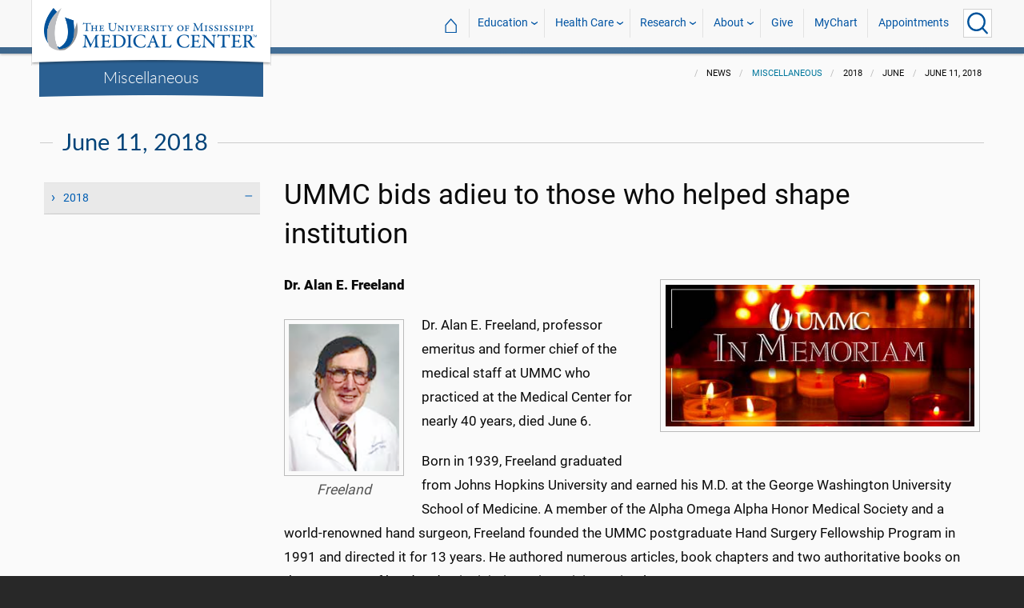

--- FILE ---
content_type: text/javascript
request_url: https://www.umc.edu/js/webtrends.load.js
body_size: 921
content:
// WebTrends SmartSource Data Collector Tag v10.3.7
// Copyright (c) 2013 Webtrends Inc.  All rights reserved.
// Tag Builder Version: 4.1.1.4
// Created: 2013.07.24
window.webtrendsAsyncInit=function(){
    var dcs=new Webtrends.dcs().init({
        dcsid:"dcs5b735f00000w4hplieh7ax_3i9h",
        domain:"statistics.umc.edu",
        timezone:-6,
        i18n: true,
        anchor: true,
        offsite:true,
        download:true,
        downloadtypes:"xls,doc,pdf,txt,csv,zip,docx,xlsx,rar,gzip",
        onsitedoms:"umc.edu",
        fpcdom:".umc.edu",
        plugins:{
            //hm:{src:"//s.webtrends.com/js/webtrends.hm.js"}
        }
        }).track();
};
(function(){
    var s = document.createElement("script"); s.async = true; s.src = '/sharedresources/js/webtrends.min.js';    
    var s2=document.getElementsByTagName("script")[0]; s2.parentNode.insertBefore(s,s2);
}());
